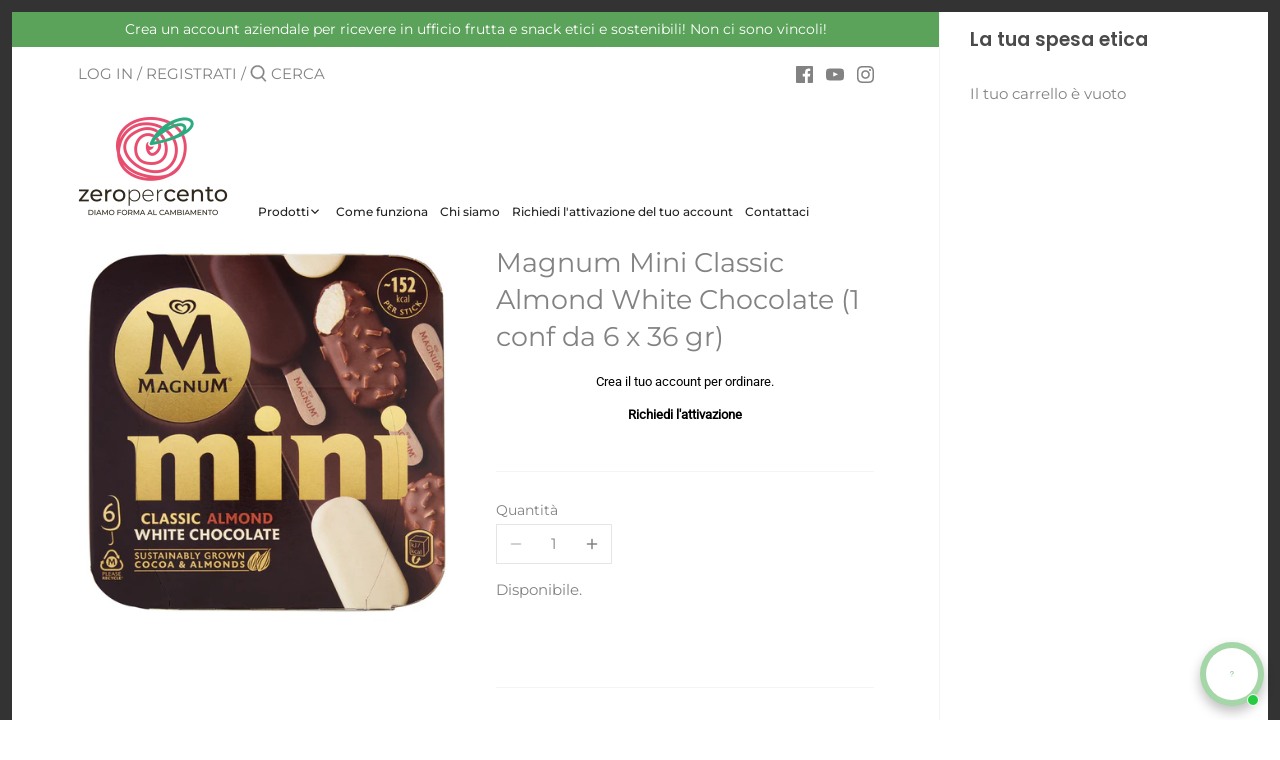

--- FILE ---
content_type: text/javascript
request_url: https://cdn.shopify.com/extensions/398a6f7a-3555-44fe-a6fe-8a70c1f5697a/singleton-verify-customers-13/assets/main_v7_pro.js
body_size: 4102
content:
if(void 0===showMessageBoxInsteadOfPrices)var showMessageBoxInsteadOfPrices="";if(void 0===registrationLinkText)var registrationLinkText="";if(void 0===inheritFonts)var inheritFonts=1;if(void 0===borderWidth)var borderWidth="1";if(void 0===borderColorOfMassageBox)var borderColorOfMassageBox="#000000";if(void 0===returnToPreviousPage)var returnToPreviousPage="0";if(void 0===vcElementsToShowMessageForVisitors)var vcElementsToShowMessageForVisitors=".hidePrice";if(void 0===vcPathToProductDetailPrice)var vcPathToProductDetailPrice="";if(void 0===vcElementDepth)var vcElementDepth=7;if(void 0===vcIsHomePage)var vcIsHomePage=!1;if(void 0===vcIsAccountPage)var vcIsAccountPage=!1;if(void 0===vcIsCart)var vcIsCart=!1;if(void 0===displayType)var displayType=2;if(void 0===canApproveBasedOnTags)var canApproveBasedOnTags="0";if(void 0===vc_customer_tags)var vc_customer_tags=[];if(null==vc_customer_tags)vc_customer_tags=[];if(void 0===vc_approving_tags)var vc_approving_tags=[];if(void 0===vc_show_hide_products)var vc_show_hide_products=[];if(void 0===vc_registration_form_append_path)var vc_registration_form_append_path='form[action^="/account"]:not(form[action$="/login"]):not(form[action$="/recover"]):not(form[action$="/register"]):not(form[action$="/logout"]):not(form[action$="/addresses"])';if(void 0===psIsLoggedCustomerOrEmail)var psIsLoggedCustomerOrEmail=!1;if(void 0===functionality_type)var functionality_type=1;if(void 0===psNotApprovedLoginMessage||null==psNotApprovedLoginMessage)var psNotApprovedLoginMessage="Your account is not approved now, we will inform you about approving by email";var productDetailPriceParents=["#shopify-section-product-template",".product-template-section",".product-section"],isPriceHiddenInProductDetail=!1,vcElementsToHide="",vcAjaxInProgress=!1;function initPSConfiguration(arguments){jQuery=arguments[0],psNotApprovedLoginMessage.length>0&&!1!==psIsLoggedCustomerOrEmail&&!customerApproved&&jQuery('form[action^="/account/login"]').length>0&&jQuery('form[action^="/account/login"]').prepend('<div style="text-align: center; margin: 15px auto; color:rgb(205, 92, 92)">'+psNotApprovedLoginMessage+" ("+psIsLoggedCustomerOrEmail+")</div>")}function customerIsApprovedBasedOnTag(arguments){1==parseInt(canApproveBasedOnTags)&&(jQuery=arguments[0],jQuery.each(vc_customer_tags,(function(e,t){jQuery.each(vc_approving_tags,(function(e,r){t==r&&(customerApproved=!0,jQuery("#verifyCustomersStyles.tae,#verifyCustomersConfigStyles.tae").remove())}))})))}function displayHidePrice(arguments){jQuery=arguments[0],vcIsCart?jQuery("#verifyCustomersStyles.tae,#verifyCustomersConfigStyles.tae").remove():(vcElementsToHide=callFunctionVC("getElementsToHideFromConfig",[jQuery],!0),!callFunctionVC("showHideProductsIsActivated",[],!0)||isPriceHiddenInProductDetail?(messageForVisitors.length>0&&1==parseInt(showMessageBoxInsteadOfPrices)&&jQuery(vcElementsToShowMessageForVisitors).each((function(){callFunctionVC("appendNotAuthorizedBox",[jQuery,jQuery(this)],!1)})),jQuery(vcElementsToShowMessageForVisitors).each((function(){0==parseInt(displayType)?jQuery("#verifyCustomersStyles.tae").remove():jQuery(this).empty()})),isPriceHiddenInProductDetail||jQuery(vcElementsToHide).each((function(){jQuery(this).remove()}))):callFunctionVC("hideShowProductsPrices",[jQuery],!1))}function showHideProductsIsActivated(arguments){return 1==parseInt(hasShowHideProducts)&&vc_show_hide_products.length>0}function hideShowProductsPrices(arguments){jQuery=arguments[0],elementDepth=vcElementDepth,isProductPage=window.location.href.includes("/products/"),handleList=[],vcElementsToShowMessageForVisitors.length>0&&(isProductPage&&(vcPathToProductDetailPrice.length>0&&jQuery(vcPathToProductDetailPrice).length>0?(currentProductHandle=callFunctionVC("getProductHandle",[jQuery,window.location.href],!0),handleList=callFunctionVC("checkIfIsInArrayAndPush",[jQuery,currentProductHandle,handleList],!0),jQuery(vcPathToProductDetailPrice).each((function(){jQuery(jQuery(this)).attr("data-vc-product-handle",currentProductHandle)}))):(productDetailPriceParentFound=!1,jQuery.each(productDetailPriceParents,(function(e,t){jQuery(t).length>0&&!productDetailPriceParentFound&&(currentProductHandle=callFunctionVC("getProductHandle",[jQuery,window.location.href],!0),handleList=callFunctionVC("checkIfIsInArrayAndPush",[jQuery,currentProductHandle,handleList],!0),jQuery(vcElementsToShowMessageForVisitors).each((function(){jQuery(this).parents(t).length>0&&jQuery(jQuery(this)).attr("data-vc-product-handle",currentProductHandle)})),productDetailPriceParentFound=!0)})))),jQuery(vcElementsToShowMessageForVisitors).each((function(){if(currentElement=jQuery(this),callFunctionVC("checkIfElementIsNotInsideHeader",[currentElement],!0))for(currentParent=jQuery(this),parentPosition=0;parentPosition<=elementDepth&&void 0===currentElement.attr("data-vc-product-handle");)parentPosition++,currentParent=currentParent.parent(),href=currentParent.attr("href"),"undefined"==typeof href||!1===href||-1===href.indexOf("products/")||checkIsImg(href)||callFunctionVC("checkIfContainNotAllowedSubstrings",[href],!0)||(currentHandle=callFunctionVC("getProductHandle",[jQuery,href],!0),handleList=callFunctionVC("checkIfIsInArrayAndPush",[jQuery,currentHandle,handleList],!0),currentElement.attr("data-vc-product-handle",currentHandle)),currentParent.find("a").length>0&&void 0===currentElement.attr("data-vc-product-handle")&&(parentAnchors=currentParent.find("a"),jQuery.each(parentAnchors,(function(){href=jQuery(this).attr("href"),"undefined"==typeof href||!1===href||-1===href.indexOf("products/")||checkIsImg(href)||callFunctionVC("checkIfContainNotAllowedSubstrings",[href],!0)||(currentHandle=callFunctionVC("getProductHandle",[jQuery,href],!0),handleList=callFunctionVC("checkIfIsInArrayAndPush",[jQuery,currentHandle,handleList],!0),currentElement.attr("data-vc-product-handle",currentHandle))})))})),isProductPage&&0==vcPathToProductDetailPrice.length&&0==jQuery(vcPathToProductDetailPrice).length&&jQuery(vcElementsToShowMessageForVisitors).each((function(){void 0===jQuery(this).attr("data-vc-product-handle")&&callFunctionVC("checkIfElementIsNotInsideHeader",[jQuery(this)],!0)&&(currentProductHandle=callFunctionVC("getProductHandle",[jQuery,window.location.href],!0),handleList=callFunctionVC("checkIfIsInArrayAndPush",[jQuery,currentProductHandle,handleList],!0),jQuery(this).attr("data-vc-product-handle",currentProductHandle))})),ajaxRequests=[],ajaxProducts=[],jQuery.each(handleList,(function(e,t){ajaxRequests.push(jQuery.getJSON("/products/"+t+".js?app=verifyCustomers").done((function(e){ajaxProducts.push(e)})))})),jQuery.when.apply(jQuery,ajaxRequests).always((function(){setTimeout((function(){jQuery.each(ajaxProducts,(function(e,t){jQuery(vcElementsToShowMessageForVisitors).each((function(){pathToPrice=jQuery(this),elementProductHandle=pathToPrice.attr("data-vc-product-handle"),"undefined"!=typeof elementProductHandle&&!1!==elementProductHandle&&(t.handle!=elementProductHandle&&elementProductHandle!=encodeURI(t.handle)||callFunctionVC("setShowHideStatusForProduct",[jQuery,t,pathToPrice],!1))}))})),callFunctionVC("showHideProductsByStatus",[jQuery],!1),newElementsToShowMessageForVisitors=[],isPriceHiddenInProductDetail&&0!=parseInt(displayType)&&(jQuery.each(vcElementsToShowMessageForVisitors.split(","),(function(e,t){newElementsToShowMessageForVisitors.push(t+":not(.vcHidePrice,.vcShowPrice)")})),vcElementsToShowMessageForVisitors=newElementsToShowMessageForVisitors.join(",")),jQuery("#verifyCustomersConfigStyles.tae").remove(),jQuery("#verifyCustomersStyles.tae").empty().append("<style>"+newElementsToShowMessageForVisitors.join(",")+","+vcElementsToHide+"{display:none !important;}"+smallCartpath+"{display:inline !important;}</style>")}),100)})))}function showHideProductsByStatus(arguments){jQuery=arguments[0],jQuery(vcElementsToShowMessageForVisitors).each((function(){jQuery(this).hasClass("vcHidePrice")&&(isProductPage&&(currentProductHandle=callFunctionVC("getProductHandle",[jQuery,window.location.href],!0),jQuery(this).attr("data-vc-product-handle")==currentProductHandle&&(isPriceHiddenInProductDetail=!0,0!=parseInt(displayType)&&jQuery(this).parent().hide())),messageForVisitors.length>0&&1==parseInt(showMessageBoxInsteadOfPrices)&&callFunctionVC("appendNotAuthorizedBox",[jQuery,jQuery(this)],!1),0!=parseInt(displayType)&&jQuery(this).empty())})),isPriceHiddenInProductDetail&&jQuery(vcElementsToHide).each((function(){jQuery(this).is(jQuery(smallCartpath))||jQuery(this).remove()}))}function appendNotAuthorizedBox(arguments){jQuery=arguments[0],pricePath=arguments[1],0!=pricePath.parent().parent().parent().find(".notAuthorizedBox").length&&pricePath.parent().parent().parent().find(".notAuthorizedBox").is(":visible")||0!=pricePath.parents("header").length||0!=pricePath.parents("#shopify-section-header").length||(pricePath.parent().css("text-decoration","none"),pricePath.parent().parent().css("text-decoration","none"),pricePath.after("<div class='notAuthorizedBox' style='display:none'></div>"),pricePath.parent().find(".notAuthorizedBox").append("<p class='notAuthorizedBoxText'>"+callFunctionVC("getFinalMessage",[],!0)+"</p>"),pricePath.parent().find(".notAuthorizedBox").css({padding:"10px","background-color":backgroundColorOfMassageBox,"white-space":"pre-line",border:1==parseInt(showBorderOnMessageBox)?borderWidth+"px solid "+borderColorOfMassageBox:"none"}),pricePath.parent().find(".notAuthorizedBox").find(".notAuthorizedBoxText").css({color:textColorOfMassageBox,"font-size":fontSize+"px","font-family":1==parseInt(inheritFonts)?"inherit":"-apple-system, BlinkMacSystemFont, San Francisco, Roboto, Segoe UI, Helvetica Neue, sans-serif","font-weight":"normal","text-align":"center",margin:"0"}),1==parseInt(showBorderRadiusOnMessageBox)&&pricePath.parent().find(".notAuthorizedBox").css({"-webkit-border-radius":"8px","-moz-border-radius":"8px","border-radius":"8px"}),notAuthorizedBoxPath=pricePath.parent().find(".notAuthorizedBox"),1==parseInt(hasShowHideProducts)&&notAuthorizedBoxPath.insertAfter(pricePath.parent()),notAuthorizedBoxPath.show())}function setShowHideStatusForProduct(arguments){jQuery=arguments[0],product=arguments[1],pathToPrice=arguments[2],hidePrice=!0,1==parseInt(showHideProductsType)?hidePrice=vc_show_hide_products.includes(product.handle.toString()):2==parseInt(showHideProductsType)?hidePrice=!vc_show_hide_products.includes(product.handle.toString()):3==parseInt(showHideProductsType)?(productIDFinded=!1,jQuery(vc_show_hide_products).each((function(e,t){vc_collections_products_ids[t].includes(product.id)&&(productIDFinded=!0)})),hidePrice=productIDFinded):4==parseInt(showHideProductsType)?(productIDFinded=!1,jQuery(vc_show_hide_products).each((function(e,t){vc_collections_products_ids[t].includes(product.id)&&(productIDFinded=!0)})),hidePrice=!productIDFinded):5==parseInt(showHideProductsType)?hidePrice=product.tags.some((e=>vc_show_hide_products.includes(e))):6==parseInt(showHideProductsType)&&(hidePrice=!product.tags.some((e=>vc_show_hide_products.includes(e)))),pathToPrice.addClass(hidePrice?"vcHidePrice":"vcShowPrice")}function changeVariantInProductDetail(arguments){jQuery=arguments[0],jQuery('form[action="/cart/add"] input, form[action="/cart/add"] select').change((function(){(0==parseInt(hasShowHideProducts)||isPriceHiddenInProductDetail)&&setTimeout((function(){callFunctionVC("displayHidePrice",[jQuery],!1)}),3e3)}))}function returnToPreviousPageFn(arguments){jQuery=arguments[0],1==parseInt(returnToPreviousPage)&&(jQuery(document).on("click",".loginLink",(function(){vcSetCookie("vcLoginLink",window.location.href,1)})),jQuery(document).on("click",".registrationLink",(function(){vcSetCookie("vcRegistrationLink",window.location.href,1)})),vcIsHomePage&&vcGetCookie("vcRegistrationLink").length>0&&0==redirectToPage.length&&(vcRegistrationLink=vcGetCookie("vcRegistrationLink"),vcSetCookie("vcRegistrationLink","",1),window.location.replace(vcRegistrationLink)),jQuery('[action="/account/login"]').length>0&&vcGetCookie("vcLoginLink").length>0&&(jQuery('[action="/account/login"]').append('<input type="hidden" name="checkout_url" value="'+vcGetCookie("vcLoginLink")+'">'),vcSetCookie("vcLoginLink","",1)),vcIsAccountPage&&vcGetCookie("vcLoginLink").length>0&&(vcLoginLink=vcGetCookie("vcLoginLink"),vcSetCookie("vcLoginLink","",1),window.location.replace(vcLoginLink)))}function getFinalMessage(arguments){return finalMessage=messageForVisitors,fontFamily="font-family: -apple-system, BlinkMacSystemFont, San Francisco, Roboto, Segoe UI, Helvetica Neue, sans-serif",1==parseInt(inheritFonts)&&(fontFamily="font-family: inherit"),finalMessage.indexOf("{REGISTRATION}")>-1&&(finalMessage=finalMessage.replace("{REGISTRATION}","<strong><a class='registrationLink' style='position:relative;text-decoration:none;z-index:99999999999;color: "+textColorOfMassageBox+";"+fontFamily+"' href='https://"+window.location.hostname+"/account/register' target='_blank'>"+registrationLinkText+"</a></strong>")),finalMessage.indexOf("{LOGIN}")>-1&&(finalMessage=finalMessage.replace("{LOGIN}","<strong><a class='loginLink' style='position:relative;text-decoration:none;z-index:99999999999;color: "+textColorOfMassageBox+";"+fontFamily+"' href='https://"+window.location.hostname+"/account/login' target='_blank'>"+loginLinkText+"</a></strong>")),finalMessage}function getElementsToHideFromConfig(arguments){return jQuery=arguments[0],elementsToHide=[],elementsToHide=elementsToHide.concat(smallCartpath.split(",")),1!=parseInt(displayType)&&(elementsToHide=elementsToHide.concat(addToCartButtonPath.split(","))),elementsToHide=elementsToHide.concat(customDisabledPaths.split(",")),notEmptyElementsToHide=elementsToHide.filter((function(e){return null!=e&&""!=e})),notEmptyElementsToHide.join(",")}function checkIfIsInArrayAndPush(arguments){jQuery=arguments[0],stringToPush=arguments[1],arrayOfValues=arguments[2],isInArray=!1;for(var e=0;e<arrayOfValues.length;e++)if(arrayOfValues[e]==stringToPush){isInArray=!0;break}return isInArray||arrayOfValues.push(stringToPush),arrayOfValues}function getProductHandle(arguments){return jQuery=arguments[0],href=arguments[1],explodedHref=href.split("/"),productHandleWithAttributes=explodedHref[explodedHref.length-1],"/"==productHandleWithAttributes&&(productHandleWithAttributes=explodedHref[explodedHref.length-2]),explodedProductHandleWithAttributes=productHandleWithAttributes.split("?"),decodeURIComponent(explodedProductHandleWithAttributes[0])}function checkIfElementIsNotInsideHeader(arguments){return pricePath=arguments[0],0==currentElement.parents("header").length&&0==currentElement.parents("#shopify-section-header").length}function extendRegistrationForm(arguments){jQuery=arguments[0],jQuery("#custom_registration_form").length>0&&(jQuery("#AFAdvancedRegistrationWrapper").detach().insertAfter(vc_registration_form_append_path),vc_form_title.length>0&&jQuery("#AFAdvancedRegistrationWrapper #custom_registration_form h1").html(vc_form_title).show(),jQuery("#AFAdvancedRegistrationWrapper").show(),jQuery("#AFAdvancedRegistrationWrapper form").show(),callFunctionVC("showErrors",[jQuery],!1),jQuery(document).on("click",".submitButtonWrapper .submitButtonPreview",(function(){callFunctionVC("formValidation",[jQuery],!0)&&(vcButtonObject=jQuery(this),vcButtonObject.parents("form:eq(0)").append('<button style="display:none" class="vcButtonToSubmit"></button>'),callFunctionVC("copyCustomFieldsToNotes",[jQuery],!1),jQuery(".submitButtonWrapper .fieldLabel").css("opacity","0.5"),vcButtonObject.parents("form:eq(0)").find(".vcButtonToSubmit").click())})))}function copyCustomFieldsToNotes(arguments){jQuery=arguments[0],customFields=callFunctionVC("getCustomFieldsJSON",[jQuery],!0),jQuery.each(customFields,(function(e,t){inputValue=t.name.replace(/ /g,"_"),jQuery("#AFAdvancedRegistrationWrapper form").append('<input style="display:none" id="'+inputValue+'" type="text" name="customer[note]['+inputValue+']" value="'+t.value+'" />')}))}function getCustomFieldsJSON(arguments){return jQuery=arguments[0],customFieldsSettings=[],jQuery("#AFAdvancedRegistrationWrapper #custom_registration_form .customField").each((function(){customField={},customField.id=jQuery(this).attr("data-id"),customField.name=jQuery(this).attr("data-name"),customField.type=jQuery(this).attr("data-type"),customField.validation=jQuery(this).attr("data-validation"),customField.value=callFunctionVC("getCustomFieldValue",[jQuery,jQuery(this)],!0),customField.options=jQuery(this).attr("data-options"),customField.is_mandatory=jQuery(this).attr("data-is-mandatory"),customFieldsSettings.push(customField)})),customFieldsSettings}function getCustomFieldValue(arguments){return jQuery=arguments[0],customFieldParent=arguments[1],"radio"==customFieldParent.attr("data-type")?void 0!==customFieldParent.find("input:checked").val()?customFieldParent.find("input:checked").val():null:"checkbox"==customFieldParent.attr("data-type")?(checkboxValues=[],jQuery.each(jQuery("input[name='checkbox_"+customFieldParent.attr("data-id")+"']:checked"),(function(){checkboxValues.push(jQuery(this).val())})),checkboxValues.length>0?checkboxValues.join(";"):null):"dropdown"==customFieldParent.attr("data-type")?customFieldParent.find(".customFieldElement :selected").val():customFieldParent.find(".customFieldElement").val()}function formValidation(arguments){return jQuery=arguments[0],jQuery("#AFAdvancedRegistrationWrapper .formErrorsSection").empty(),jQuery("#AFAdvancedRegistrationWrapper .formErrorsSection").hide(),jQuery("#AFAdvancedRegistrationWrapper #custom_registration_form .form-group").each((function(){jQuery(this).removeClass("has-error"),jQuery(this).find(".fieldLabel .alert-danger").remove()})),blankFields=[],0==jQuery("#AFAdvancedRegistrationWrapper #custom_registration_form .first_name").val().length&&1==parseInt(jQuery("#AFAdvancedRegistrationWrapper #custom_registration_form .first_name").parent().attr("data-is-mandatory"))&&(jQuery("#AFAdvancedRegistrationWrapper #custom_registration_form .first_name").parents(".form-group:eq(0)").addClass("has-error"),blankFields.push(jQuery("#AFAdvancedRegistrationWrapper #custom_registration_form .first_name").parent().attr("data-name"))),0==jQuery("#AFAdvancedRegistrationWrapper #custom_registration_form .last_name").val().length&&1==parseInt(jQuery("#AFAdvancedRegistrationWrapper #custom_registration_form .last_name").parent().attr("data-is-mandatory"))&&(jQuery("#AFAdvancedRegistrationWrapper #custom_registration_form .last_name").parents(".form-group:eq(0)").addClass("has-error"),blankFields.push(jQuery("#AFAdvancedRegistrationWrapper #custom_registration_form .last_name").parent().attr("data-name"))),0==jQuery("#AFAdvancedRegistrationWrapper #custom_registration_form .email").val().length&&(jQuery("#AFAdvancedRegistrationWrapper #custom_registration_form .email").parents(".form-group:eq(0)").addClass("has-error"),blankFields.push(jQuery("#AFAdvancedRegistrationWrapper #custom_registration_form .email").parent().attr("data-name"))),0==jQuery("#AFAdvancedRegistrationWrapper #custom_registration_form .password").val().length&&(jQuery("#AFAdvancedRegistrationWrapper #custom_registration_form .password").parents(".form-group:eq(0)").addClass("has-error"),blankFields.push(jQuery("#AFAdvancedRegistrationWrapper #custom_registration_form .password").parent().attr("data-name"))),jQuery("#AFAdvancedRegistrationWrapper #custom_registration_form #custom_password_confirm").length>0&&jQuery("#AFAdvancedRegistrationWrapper #custom_registration_form .password").val()!=jQuery("#AFAdvancedRegistrationWrapper #custom_registration_form #custom_password_confirm").val()&&(blankFields.push(vc_passwords_are_different_warning),jQuery("#AFAdvancedRegistrationWrapper #custom_registration_form .password").parents(".form-group:eq(0)").addClass("has-error"),jQuery("#AFAdvancedRegistrationWrapper #custom_registration_form #custom_password_confirm").parents(".form-group:eq(0)").addClass("has-error")),jQuery("#AFAdvancedRegistrationWrapper #custom_registration_form .customField").each((function(){1==parseInt(jQuery(this).attr("data-is-mandatory"))&&("checkbox"!=jQuery(this).attr("data-type")&&"radio"!=jQuery(this).attr("data-type")||jQuery(this).find(".customFieldElement").is(":checked")?0==jQuery(this).find(".customFieldElement").val().length&&(jQuery(this).parents(".form-group:eq(0)").addClass("has-error"),blankFields.push(jQuery(this).attr("data-name"))):(jQuery(this).parents(".form-group:eq(0)").addClass("has-error"),blankFields.push(jQuery(this).attr("data-name"))))})),blankFields.length>0&&(jQuery("#AFAdvancedRegistrationWrapper .formErrorsSection").append("<div>"+vc_blank_fields_warning+':</div><ul class="blankFields"></ul>'),jQuery.each(blankFields,(function(e,t){jQuery("#AFAdvancedRegistrationWrapper .formErrorsSection ul").append("<li>"+t+"</li>")}))),!(blankFields.length>0)||(jQuery("#AFAdvancedRegistrationWrapper .formErrorsSection").show(),jQuery("html, body").animate({scrollTop:jQuery("#AFAdvancedRegistrationWrapper .formErrorsSection").offset().top-90},500),!1)}function showErrors(arguments){jQuery=arguments[0],errors=[],jQuery("#AFAdvancedRegistrationWrapper .formErrors li").each((function(){errors.push(jQuery(this).html())})),errors.length>0&&(jQuery("#AFAdvancedRegistrationWrapper #custom_registration_form .formErrorsSection").append('<ul class="blankFields"></ul>'),jQuery.each(errors,(function(e,t){jQuery("#AFAdvancedRegistrationWrapper #custom_registration_form .formErrorsSection ul").append("<li>"+t+"</li>")})),jQuery("#AFAdvancedRegistrationWrapper .formErrorsSection").show(),jQuery("html, body").animate({scrollTop:jQuery("#AFAdvancedRegistrationWrapper .formErrorsSection").offset().top-90},500))}function checkIfContainNotAllowedSubstrings(arguments){return url=arguments[0],-1!==url.indexOf("pinterest.com")||-1!==url.indexOf("facebook.com")||-1!==url.indexOf("twitter.com")||-1!==url.indexOf("cdn.shopify.com")}function ajaxCatchers(arguments){jQuery=arguments[0],isProductPage=window.location.href.includes("/products/"),isProductPage&&(jQuery(document).on("ajaxComplete",(function(e,t,r){callFunctionVC("ajaxComplete",[jQuery,r],!1)})),jQuery(document).ajaxSuccess((function(e,t,r){callFunctionVC("ajaxComplete",[jQuery,r],!1)})),"undefined"!=typeof $&&($(document).on("ajaxComplete",(function(e,t,r){callFunctionVC("ajaxComplete",[$,r],!1)})),$(document).ajaxSuccess((function(e,t,r){callFunctionVC("ajaxComplete",[$,r],!1)}))),callFunctionVC("fetchOverride",[jQuery],!1))}function ajaxComplete(arguments){jQuery=arguments[0],settings=arguments[1],(settings.url.includes("/collections/")||settings.url.includes("/products/")&&!settings.url.includes("app=verifyCustomers")||settings.url.includes("view=recently-viewed")||settings.url.includes("/recommendations/"))&&!vcAjaxInProgress&&(vcAjaxInProgress=!0,setTimeout((function(){callFunctionVC("displayHidePrice",[jQuery],!1),vcAjaxInProgress=!1}),0==parseInt(hasShowHideProducts)?2e3:3e3))}function fetchOverride(arguments){jQuery=arguments[0];const e=window.fetch;window.fetch=function(){return fetchResult=e.apply(this,arguments),fetchResult.then((function(e){200==e.status&&callFunctionVC("ajaxComplete",[jQuery,e],!1)})),fetchResult}}function checkIsImg(e){return null!=e.match(/\.(jpeg|jpg|gif|png)$/)}function vcSetCookie(e,t,r){var o=new Date;o.setTime(o.getTime()+24*r*60*60*1e3);var n="expires="+o.toUTCString();document.cookie=e+"="+t+";"+n+";path=/"}function vcGetCookie(e){for(var t=e+"=",r=document.cookie.split(";"),o=0;o<r.length;o++){for(var n=r[o];" "==n.charAt(0);)n=n.substring(1);if(0==n.indexOf(t))return n.substring(t.length,n.length)}return""}function callFunctionVC(e,arguments,t){if(void 0!==window[e+"Override"]){if(t)return window[e+"Override"](arguments);window[e+"Override"](arguments)}else{if(t)return window[e](arguments);window[e](arguments)}}!function(){var e=function(e){1==parseInt(functionality_type)?(callFunctionVC("customerIsApprovedBasedOnTag",[e],!1),!customerApproved&&customerAccountEnabled&&(callFunctionVC("displayHidePrice",[e],!1),callFunctionVC("changeVariantInProductDetail",[e],!1),callFunctionVC("ajaxCatchers",[e],!1))):callFunctionVC("initPSConfiguration",[e],!1),callFunctionVC("extendRegistrationForm",[e],!1),callFunctionVC("returnToPreviousPageFn",[e],!1),customerAccountEnabled||console.log("Customers accounts are not enabled")};"undefined"==typeof jQuery||parseFloat(jQuery.fn.jquery)<1.7?function(e,t){var r=document.createElement("script");r.type="text/javascript",r.readyState?r.onreadystatechange=function(){"loaded"!=r.readyState&&"complete"!=r.readyState||(r.onreadystatechange=null,t())}:r.onload=function(){t()},r.src=e,document.getElementsByTagName("head")[0].appendChild(r)}("//ajax.googleapis.com/ajax/libs/jquery/1.9.1/jquery.min.js",(function(){jQuery191=jQuery.noConflict(!0),e(jQuery191)})):e(jQuery)}();


--- FILE ---
content_type: text/javascript
request_url: https://limits.minmaxify.com/milanofoodmarket.myshopify.com?v=123&r=20241011132518
body_size: 11485
content:
!function(t){if(!t.minMaxify&&-1==location.href.indexOf("checkout.shopify")){var i=t.minMaxifyContext||{},e=t.minMaxify={shop:"milanofoodmarket.myshopify.com",cart:null,cartLoadTryCount:0,customer:i.customer,feedback:function(t){if(0!=a.search(/\/(account|password|checkouts|cache|\d+\/)/)){var i=new XMLHttpRequest;i.open("POST","https://app.minmaxify.com/report"),i.send(location.protocol+"//"+e.shop+a+"\n"+t)}},guarded:function(t,i){return function(){try{var a=i&&i.apply(this,arguments),n=t.apply(this,arguments);return i?n||a:n}catch(t){console.error(t);var o=t.toString();-1==o.indexOf("Maximum call stack")&&e.feedback("ex\n"+(t.stack||"")+"\n"+o)}}}},a=t.location.pathname;e.guarded((function(){var i,n,o,r,m,c=t.jQuery,l=t.document,s={btnCheckout:"[name=checkout],[href='/checkout'],[type=submit][value=Checkout],[onclick='window.location\\=\\'\\/checkout\\''],form[action='/checkout'] [type=submit],.checkout_button,form[action='/cart'] [type=submit].button-cart-custom,.btn-checkout,.checkout-btn,.button-checkout,.rebuy-cart__checkout-button,.gokwik-checkout,.tdf_btn_ck",lblCheckout:"[name=checkout]",btnCartQtyAdjust:".cart-item-decrease,.cart-item-increase,.js--qty-adjuster,.js-qty__adjust,.minmaxify-quantity-button,.numberUpDown > *,.cart-item button.adjust,.cart-wrapper .quantity-selector__button,.cart .product-qty > .items,.cart__row [type=button],.cart-item-quantity button.adjust,.cart_items .js-change-quantity,.ajaxcart__qty-adjust,.cart-table-quantity button",divCheckout:".additional-checkout-buttons,.dynamic-checkout__content,.cart__additional_checkout,.additional_checkout_buttons,.paypal-button-context-iframe,.additional-checkout-button--apple-pay,.additional-checkout-button--google-pay",divDynaCheckout:"div.shopify-payment-button,.shopify-payment-button > div,#gokwik-buy-now",fldMin:"",fldQty:"input[name=quantity]",fldCartQty:"input[name^='updates['],.cart__qty-input,[data-cart-item-quantity]",btnCartDrawer:"a[href='/cart'],.js-drawer-open-right",btnUpdate:"[type=submit][name=update],.cart .btn-update"},u=0,d={name:""},p=2e4,h={NOT_VALID_MSG:"Order not valid",CART_UPDATE_MSG:"Cart needs to be updated",CART_AUTO_UPDATE:"Quantities have been changed, press OK to validate the cart.",CART_UPDATE_MSG2:'Cart contents have changed, you must click "Update cart" before proceeding.',VERIFYING_MSG:"Verifying",VERIFYING_EXPANDED:"Please wait while we verify your cart.",PREVENT_CART_UPD_MSG:"\n\n"};function g(){return(new Date).getTime()}Object.assign;function f(t,i){try{setTimeout(t,i||0)}catch(e){i||t()}}function x(t){return t?"string"==typeof t?l.querySelectorAll(t):t.nodeType?[t]:t:[]}function y(t,i){var e,a=x(t);if(a&&i)for(e=0;e<a.length;++e)i(a[e]);return a}function v(t,i){var e=t&&l.querySelector(t);if(e)return i?"string"==typeof i?e[i]:i(e):e}function b(t,i){if(c)return c(t).trigger(i);y(t,(function(t){t[i]()}))}function k(t,i,e){try{if(c)return c(t).on(i,e)}catch(t){}y(t,(function(t){t.addEventListener(i,e)}))}function _(t,i){var e=l.createElement("div");e.innerHTML=t;var a=e.childNodes;if(a){if(!i)return a[0];for(;a.length;)i.appendChild(a[0]);return 1}}function M(){}e.showMessage=function(t){if(O())return(e.closePopup||M)(),!0;var i=A.messages||A.getMessages();if(++u,t&&(e.prevented=g()),!e.showPopup||!e.showPopup(i[0],i.slice(1))){for(var a="",n=0;n<i.length;++n)a+=i[n]+"\n";alert(a),o&&b(s.btnUpdate,"click")}return t&&(t.stopImmediatePropagation&&t.stopImmediatePropagation(),t.stopPropagation&&t.stopPropagation(),t.preventDefault&&t.preventDefault()),!1};var C='.minmaxify-p-bg { top: 0; left: 0; width: 100%; height: 100%; z-index: 2147483641; overflow: hidden; position: fixed; background: rgb(11, 11, 11, 0.8); opacity: 0.2; } .minmaxify-p-bg.minmaxify-a { transition: opacity 0.15s ease-out; opacity: 1; display: block; } \n.minmaxify-p-wrap { top: 0; left: 0; width: 100%; height: 100%; display: table; z-index: 2147483642; position: fixed; outline: none !important; -webkit-backface-visibility: hidden; pointer-events: none; }\n.minmaxify-p-wrap > div { display: table-cell; vertical-align: middle; }\n.minmaxify-p { opacity: .5; color: black; background-color: white; padding: 18px; max-width: 500px; margin: 18px auto; width: calc(100% - 36px); pointer-events: auto; border: solid white 1px; overflow: auto; max-height: 95vh; } .minmaxify-p.minmaxify-a { opacity: 1; transition: all 0.25s ease-in; border-width: 0px; }\n.minmaxify-ok { display: inline-block; padding: 8px 20px; margin: 0; line-height: 1.42; text-decoration: none; text-align: center; vertical-align: middle; white-space: nowrap; border: 1px solid transparent; border-radius: 2px; font-family: "Montserrat","HelveticaNeue","Helvetica Neue",sans-serif; font-weight: 400;font-size: 14px;text-transform: uppercase;transition:background-color 0.2s ease-out;background-color: #528ec1; color: white; min-width: unset; }\n.minmaxify-ok:after { content: "OK"; }\n.minmaxify-close { font-style: normal; font-size: 28px; font-family: Arial, Baskerville, monospace; overflow: visible; background: transparent; border: 0; -webkit-appearance: none; display: block; outline: none; padding: 0 0 0 10px; box-shadow: none; margin-top: -10px; opacity: .65; }\n.minmaxify-p button { user-select: none; -webkit-user-select: none; cursor: pointer; float:right; width: unset; }\n.minmaxify-close:hover, .minmaxify-close:focus { opacity: 1; }\n.minmaxify-p ul { padding-left: 2rem; margin-bottom: 2rem; }';function w(t){if(h.locales){var i=(h.locales[e.locale]||{})[t];if(void 0!==i)return i}return h[t]}var S,L={messages:[w("VERIFYING_EXPANDED")],equalTo:function(t){return this===t}},A=L;function T(t){return i?i.getItemLimits(e,t):{}}function I(){return i}function O(){return A.isOk&&!o&&I()||"force"==A.isOk||n}function q(){location.pathname!=a&&(a=location.pathname);try{if(I()&&!n){!function(){var t=e.cart&&e.cart.items;if(!t)return;y(s.fldCartQty,(function(i){for(var e=0;e<t.length;++e){var a=t[e],n=i.dataset;if(a.key==n.lineId||i.id&&-1!=i.id.search(new RegExp("updates(_large)?_"+a.id,"i"))||n.index==e+1){var o=T(a);o.min>1&&!o.combine&&(i.min=o.min),o.max&&(i.max=o.max),o.multiple&&!o.combine&&(i.step=o.multiple);break}}}))}(),y(s.divDynaCheckout,(function(t){t.style.display="none"}));var i=function(i){var e,n;if(!e){if(!n)try{n=decodeURIComponent(a||location.href||"")}catch(t){n=""}if(!((n=n.split("/")).length>2&&"products"==n[n.length-2]))return;e=n[n.length-1]}var o=(t.ShopifyAnalytics||{}).meta||{},r={handle:e,sku:""},m=o.product,c=o.selectedVariantId;if(!m){var l=v("#ProductJson-product-template");if(l)try{m=l._product||JSON.parse(l.dataset.product||l.textContent)}catch(t){}}if(m){r.product_description=m.description,r.product_type=m.type,r.vendor=m.vendor,r.price=m.price,r.product_title=m.title,r.product_id=m.id;var s=m.variants||[],u=s.length;if(c||1==u)for(var d=0;d<u;++d){var p=s[d];if(1==u||p.id==c){r.variant_title=p.public_title,r.sku=p.sku,r.grams=p.weight,r.price=p.price||m.price,r.variant_id=p.id,r.name=p.name,r.product_title||(r.product_title=p.name);break}}}return r}();if(i){var o=v(s.fldQty);!function(i,e){function a(t,i){if(arguments.length<2)return e.getAttribute(t);null==i?e.removeAttribute(t):e.setAttribute(t,i)}var n=i.max||void 0,o=i.multiple,r=i.min;if((t.minmaxifyDisplayProductLimit||M)(i),e){var m=a("mm-max"),c=a("mm-step"),l=a("mm-min"),s=parseInt(e.max),u=parseInt(e.step),d=parseInt(e.min);stockMax=parseInt(a("mm-stock-max")),val=parseInt(e.value),(r!=l||r>d)&&((l?val==l||val==d:!val||val<r)&&(e.value=r),!i.combine&&r>1?a("min",r):l&&a("min",1),a("mm-min",r)),isNaN(stockMax)&&!m&&(stockMax=parseInt(a("data-max-quantity")||a("max")),a("mm-stock-max",stockMax)),!isNaN(stockMax)&&n&&n>stockMax&&(n=stockMax),(n!=m||isNaN(s)||s>n)&&(n?a("max",n):m&&a("max",null),a("mm-max",n)),(o!=c||o>1&&u!=o)&&(i.combine?c&&a("step",null):a("step",o),a("mm-step",o))}}(T(i),o)}}}catch(t){console.error(t)}return E(),G(),!0}function E(t,i,e){y(s.lblCheckout,(function(a){var n=null===t?a.minMaxifySavedLabel:t;a.minMaxifySavedLabel||(a.minMaxifySavedLabel=a.value||(a.innerText||a.textContent||"").trim()),void 0!==n&&(a.value=n,a.textContent&&!a.childElementCount&&(a.textContent=n));var o=a.classList;o&&i&&o.add(i),o&&e&&o.remove(e)}))}function P(t){"start"==t?(E(w("VERIFYING_MSG"),"btn--loading"),r||(r=g(),p&&f((function(){r&&g()-r>=p&&(z()&&e.feedback("sv"),A={isOk:"force"},P("stop"))}),p))):"stop"==t?(E(A.isOk?null:w("NOT_VALID_MSG"),0,"btn--loading"),r=0,(e.popupShown||M)()&&e.showMessage()):"changed"==t&&E(w("CART_UPDATE_MSG")),G()}function G(){y(s.divCheckout,(function(t){var i=t.style;O()?t.mm_hidden&&(i.display=t.mm_hidden,t.mm_hidden=!1):"none"!=i.display&&(t.mm_hidden=i.display||"block",i.display="none")})),(t.minmaxifyDisplayCartLimits||M)(!n&&A,o)}function N(t){var i=function(t){var i=t.target;try{return(i.closest||i.matches).bind(i)}catch(t){}}(t);if(i&&i(s.btnCheckout))return e.showMessage(t)}function V(a){null==e.cart&&(e.cart=(t.Shopify||{}).cart||null);var n=e.cart&&e.cart.item_count&&(a||!u&&z());(q()||n||a)&&(I()&&e.cart?(A=i.validateCart(e),P("stop"),n&&(S&&!A.isOk&&!A.equalTo(S)&&l.body?e.showMessage():!u&&z()&&f(e.showMessage,100)),S=A):(A=L,P("start"),e.cart||Q()))}function z(){return 0==a.indexOf("/cart")}function U(t,i,a,n){if(i&&"function"==typeof i.search&&4==t.readyState&&"blob"!=t.responseType){var o,r;try{if(200!=t.status);else{if("GET"==a&&-1!=i.search(/\/cart($|\.js|\.json|\?view=)/)&&-1==i.search(/\d\d\d/))return;var m=(o=t.response||t.responseText||"").indexOf&&o.indexOf("{")||0;-1!=i.search(/\/cart(\/update|\/change|\/clear|\.js)/)||"/cart"==i&&0==m?(-1!=i.indexOf("callback=")&&o.substring&&(o=o.substring(m,o.length-1)),r=e.handleCartUpdate(o,-1!=i.indexOf("cart.js")?"get":"update",n)):-1!=i.indexOf("/cart/add")?r=e.handleCartUpdate(o,"add",n):"GET"!=a||z()&&"/cart"!=i||(V(),r=1)}}catch(t){if(!o||0==t.toString().indexOf("SyntaxError"))return;console.error(t),e.feedback("ex\n"+(t.stack||"")+"\n"+t.toString()+"\n"+i)}r&&D()}}function D(){for(var t=500;t<=2e3;t+=500)f(q,t)}function Q(){var t=new XMLHttpRequest,i="/cart.js?_="+g();t.open("GET",i),t.mmUrl=null,t.onreadystatechange=function(){U(t,i)},t.send(),f((function(){null==e.cart&&e.cartLoadTryCount++<60&&Q()}),5e3+500*e.cartLoadTryCount)}e.getLimitsFor=T,e.checkLimits=O,e.onChange=e.guarded((function(){P("changed"),o=!0,A=z()&&v(s.btnUpdate)?{messages:[w("CART_AUTO_UPDATE")]}:{messages:[w("CART_UPDATE_MSG2")]},G()})),t.getLimits=V,t.mmIsEnabled=O,e.handleCartUpdate=function(t,i,a){"string"==typeof t&&(t=JSON.parse(t));var n="get"==i&&JSON.stringify(t);if("get"!=i||m!=n){if("update"==i)e.cart=t;else if("add"!=i){if(a&&!t.item_count&&e.cart)return;e.cart=t}else{var r=t.items||[t];t=e.cart;for(var c=0;c<r.length;++c){var l=r[c];t&&t.items||(t=e.cart={total_price:0,total_weight:0,items:[],item_count:0}),t.total_price+=l.line_price,t.total_weight+=l.grams*l.quantity,t.item_count+=l.quantity;for(var s=0;s<t.items.length;++s){var u=t.items[s];if(u.id==l.id){t.total_price-=u.line_price,t.total_weight-=u.grams*u.quantity,t.item_count-=u.quantity,t.items[s]=l,l=0;break}}l&&t.items.unshift(l)}n=JSON.stringify(t)}return m=n,o=!1,V(!0),1}if(!A.isOk)return q(),1};var R,j=t.XMLHttpRequest.prototype,F=j.open,B=j.send;function H(){c||(c=t.jQuery);var i=t.Shopify||{},a=i.shop||location.host;if(d=i.theme||d,n=!1,a==e.shop){e.locale=i.locale,q(),function(t,i,a,n){y(t,(function(t){if(!t["mmBound_"+i]){t["mmBound_"+i]=!0;var o=t["on"+i];o&&n?t["on"+i]=e.guarded((function(t){!1!==a()?o.apply(this,arguments):t.preventDefault()})):k(t,i,e.guarded(a))}}))}(s.btnCartDrawer,"click",D),e.showPopup||_('<style type="text/css" minmaxify>'+C+"</style>",l.head)&&(e.showPopup=function(t,i){for(var a='<button title="Close (Esc)" type="button" class="minmaxify-close" aria-label="Close">&times;</button>'+t.replace(new RegExp("\n","g"),"<br/>")+"<ul>",n=0;n<i.length;++n){var o=i[n];o&&(a+="<li>"+o+"</li>")}a+='</ul><div><button class="minmaxify-ok"></button><div style="display:table;clear:both;"></div></div>';var r=v("div.minmaxify-p");if(r)r.innerHtml=a;else{var m=document.body;m.insertBefore(_("<div class='minmaxify-p-bg'></div>"),m.firstChild),m.insertBefore(_("<div class='minmaxify-p-wrap'><div><div role='dialog' aria-modal='true' aria-live='assertive' tabindex='1' class='minmaxify-p'>"+a+"</div></div></div>"),m.firstChild),k(".minmaxify-ok","click",(function(){e.closePopup(1)})),k(".minmaxify-close, .minmaxify-p-bg","click",(function(){e.closePopup()})),f(y.bind(e,".minmaxify-p-bg, .minmaxify-p",(function(t){t.classList.add("minmaxify-a")})))}return 1},e.closePopup=function(t){y(".minmaxify-p-wrap, .minmaxify-p-bg",(function(t){t.parentNode.removeChild(t)})),o&&t&&b(s.btnUpdate,"click")},e.popupShown=function(){return x("div.minmaxify-p").length},l.addEventListener("keyup",(function(t){27===t.keyCode&&e.closePopup()}))),X();var r=document.getElementsByTagName("script");for(let t=0;t<r.length;++t){var m=r[t];m.src&&-1!=m.src.indexOf("trekkie.storefront")&&!m.minMaxify&&(m.minMaxify=1,m.addEventListener("load",X))}}else n=!0}function X(){var i=t.trekkie||(t.ShopifyAnalytics||{}).lib||{},a=i.track;a&&!a.minMaxify&&(i.track=function(t){return"Viewed Product Variant"==t&&f(q),a.apply(this,arguments)},i.track.minMaxify=1,i.ready&&(i.ready=e.guarded(V,i.ready)));var n=t.subscribe;"function"!=typeof n||n.mm_quTracked||(n.mm_quTracked=1,n("quantity-update",e.guarded(q)))}if(e.initCartValidator=e.guarded((function(t){i||(i=t,n||V(!0))})),!e.customer||-1==(e.customer.tags||[]).indexOf("salesforce32"))return n=!0;j.open=function(t,i,e,a,n){return this.mmMethod=t,this.mmUrl=i,F.apply(this,arguments)},j.send=function(t){var i=this;return i.addEventListener?i.addEventListener("readystatechange",(function(t){U(i,i.mmUrl,i.mmMethod)})):i.onreadystatechange=e.guarded((function(){U(i,i.mmUrl)}),i.onreadystatechange),B.apply(i,arguments)},(R=t.fetch)&&!R.minMaxify&&(t.fetch=function(t,i){var a,n=(i||t||{}).method||"GET";return a=R.apply(this,arguments),-1!=(t=((t||{}).url||t||"").toString()).search(/\/cart(\/|\.js)/)&&(a=a.then((function(i){try{var a=e.guarded((function(e){i.readyState=4,i.responseText=e,U(i,t,n,!0)}));i.ok?i.clone().text().then(a):a()}catch(t){}return i}))),a},t.fetch.minMaxify=1),l.addEventListener("mousedown",e.guarded(N),!0);try{l.addEventListener("touchstart",e.guarded(N),{capture:!0,passive:!1})}catch(t){}l.addEventListener("click",e.guarded(N),!0),l.addEventListener("DOMContentLoaded",e.guarded((function(){H(),n||(z()&&f(V),(t.booster||t.BoosterApps)&&c&&c.fn.ajaxSuccess&&c(l).ajaxSuccess((function(t,i,e){e&&U(i,e.url,e.type)})))}))),H()}))()}}(window),function(){function t(t,i,e,a){this.cart=i||{},this.opt=t,this.customer=e,this.messages=[],this.locale=a&&a.toLowerCase()}t.prototype={recalculate:function(t){this.isOk=!0,this.messages=!t&&[];var i=this.cart._subtotal=Number(this.cart.total_price||0)/100,e=this.opt.overridesubtotal;if(!(e>0&&i>e)){for(var a=0,n=this.cart.items||[],o=0;o<n.length;o++)a+=Number(n[o].quantity);this.cart._totalQuantity=a,this.addMsg("INTRO_MSG"),this._doSubtotal(),this._doItems(),this._doQtyTotals(),this._doWeight()}},getMessages:function(){return this.messages||this.recalculate(),this.messages},addMsg:function(t,i){if(!this.messages)return;const e=this.opt.messages;var a=e[t];if(e.locales&&this.locale){var n=(e.locales[this.locale]||{})[t];void 0!==n&&(a=n)}a&&(a=this._fmtMsg(unescape(a),i)),this.messages.push(a)},equalTo:function(t){if(this.isOk!==t.isOk)return!1;var i=this.getMessages(),e=t.messages||t.getMessages&&t.getMessages()||[];if(i.length!=e.length)return!1;for(var a=0;a<i.length;++a)if(i[a]!==e[a])return!1;return!0},_doSubtotal:function(){var t=this.cart._subtotal,i=this.opt.minorder,e=this.opt.maxorder;t<i&&(this.addMsg("MIN_SUBTOTAL_MSG"),this.isOk=!1),e>0&&t>e&&(this.addMsg("MAX_SUBTOTAL_MSG"),this.isOk=!1)},_doWeight:function(){var t=Number(this.cart.total_weight||0),i=this.opt.weightmin,e=this.opt.weightmax;t<i&&(this.addMsg("MIN_WEIGHT_MSG"),this.isOk=!1),e>0&&t>e&&(this.addMsg("MAX_WEIGHT_MSG"),this.isOk=!1)},checkGenericLimit:function(t,i,e){if(!(t.quantity<i.min&&(this.addGenericError("MIN",t,i,e),e)||i.max&&t.quantity>i.max&&(this.addGenericError("MAX",t,i,e),e)||i.multiple>1&&t.quantity%i.multiple>0&&(this.addGenericError("MULT",t,i,e),e))){var a=t.line_price/100;void 0!==i.minAmt&&a<i.minAmt&&(this.addGenericError("MIN_SUBTOTAL",t,i,e),e)||i.maxAmt&&a>i.maxAmt&&this.addGenericError("MAX_SUBTOTAL",t,i,e)}},addGenericError:function(t,i,e,a){var n={item:i};a?(t="PROD_"+t+"_MSG",n.itemLimit=e,n.refItem=a):(t="GROUP_"+t+"_MSG",n.groupLimit=e),this.addMsg(t,n),this.isOk=!1},_buildLimitMaps:function(){var t=this.opt,i=t.items||[];t.bySKU={},t.byId={},t.byHandle={};for(var e=0;e<i.length;++e){var a=i[e];a.sku?t.bySKU[a.sku]=a:(a.h&&(t.byHandle[a.h]=a),a.id&&(t.byId[a.id]=a))}},_doItems:function(){var t,i=this.cart.items||[],e={},a={},n=this.opt;n.byHandle||this._buildLimitMaps(),(n.itemmin||n.itemmax||n.itemmult)&&(t={min:n.itemmin,max:n.itemmax,multiple:n.itemmult});for(var o=0;o<i.length;o++){var r=i[o],m=this.getCartItemKey(r),c=e[m],l=a[r.handle];c?(c.quantity+=r.quantity,c.line_price+=r.line_price,c.grams+=(r.grams||0)*r.quantity):c=e[m]={ref:r,quantity:r.quantity,line_price:r.line_price,grams:(r.grams||0)*r.quantity,limit:this._getIndividualItemLimit(r)},l?(l.quantity+=r.quantity,l.line_price+=r.line_price,c.grams+=(r.grams||0)*r.quantity):l=a[r.handle]={ref:r,quantity:r.quantity,line_price:r.line_price,grams:(r.grams||0)*r.quantity,limit:c.limit}}for(var s in e){if(r=e[s])((u=r.limit||r.limitRule)&&!u.combine||t)&&this.checkGenericLimit(r,u||t,r.ref)}for(var s in a){var u;if(r=a[s])(u=r.limit||r.limitRule)&&u.combine&&this.checkGenericLimit(r,u,r.ref)}},getCartItemKey:function(t){var i=t.handle;return i+=t.sku||t.variant_id},getCartItemIds:function(t){var i={handle:t.handle||"",product_id:t.product_id,sku:t.sku},e=i.handle.indexOf(" ");return e>0&&(i.sku=i.handle.substring(e+1),i.handle=i.handle.substring(0,e)),i},_getIndividualItemLimit:function(t){var i=this.opt,e=this.getCartItemIds(t);return i.bySKU[e.sku]||i.byId[e.product_id]||i.byHandle[e.handle]},getItemLimit:function(t){var i=this.opt;if(!i)return{};void 0===i.byHandle&&this._buildLimitMaps();var e=this._getIndividualItemLimit(t);return e||(e={min:i.itemmin,max:i.itemmax,multiple:i.itemmult}),e},calcItemLimit:function(t){var i=this.getItemLimit(t);(i={max:i.max||0,multiple:i.multiple||1,min:i.min,combine:i.combine}).min||(i.min=i.multiple);var e=this.opt.maxtotalitems||0;return(!i.max||e&&e<i.max)&&(i.max=e),i},_doQtyTotals:function(){var t=this.opt.maxtotalitems,i=this.opt.mintotalitems,e=this.opt.multtotalitems,a=this.cart._totalQuantity;0!=t&&a>t&&(this.addMsg("TOTAL_ITEMS_MAX_MSG"),this.isOk=!1),a<i&&(this.addMsg("TOTAL_ITEMS_MIN_MSG"),this.isOk=!1),e>1&&a%e>0&&(this.addMsg("TOTAL_ITEMS_MULT_MSG"),this.isOk=!1)},_fmtMsg:function(t,i){var e,a,n,o=this;return t.replace(/\{\{\s*(.*?)\s*\}\}/g,(function(t,r){try{e||(e=o._getContextMsgVariables(i)||{});var m=e[r];return void 0!==m?m:a||(a=e,o._setGeneralMsgVariables(a),void 0===(m=a[r]))?(n||(n=o._makeEvalFunc(e)),n(r)):m}catch(t){return'"'+t.message+'"'}}))},formatMoney:function(t){var i=this.opt.moneyFormat;if(void 0!==i){try{t=t.toLocaleString()}catch(t){}i&&(t=i.replace(/{{\s*amount[a-z_]*\s*}}/,t))}return t},_getContextMsgVariables(t){if(t){var i,e;if(t.itemLimit){var a=t.item,n=t.refItem||a,o=t.itemLimit;i={item:n,ProductQuantity:a.quantity,ProductName:o.combine&&o.name?unescape(o.name):n.title,GroupTitle:o.title,ProductMinQuantity:o.min,ProductMaxQuantity:o.max,ProductQuantityMultiple:o.multiple},e=[["ProductAmount",Number(a.line_price)/100],["ProductMinAmount",o.minAmt],["ProductMaxAmount",o.maxAmt]]}if(t.groupLimit){a=t.item,n=t.refItem||a,o=t.groupLimit;i={item:n,GroupQuantity:a.quantity,GroupTitle:o.title,GroupMinQuantity:o.min,GroupMaxQuantity:o.max,GroupQuantityMultiple:o.multiple},e=[["GroupAmount",Number(a.line_price)/100],["GroupMinAmount",o.minAmt],["GroupMaxAmount",o.maxAmt]]}if(i){for(var r=0;r<e.length;r++){const t=e[r];isNaN(t[1])||Object.defineProperty(i,t[0],{get:this.formatMoney.bind(this,t[1])})}return i}}},_setGeneralMsgVariables:function(t){var i=this.cart,e=this.opt;t.CartWeight=Number(i.total_weight||0),t.CartMinWeight=e.weightmin,t.CartMaxWeight=e.weightmax,t.CartQuantity=i._totalQuantity,t.CartMinQuantity=e.mintotalitems,t.CartMaxQuantity=e.maxtotalitems,t.CartQuantityMultiple=e.multtotalitems;for(var a=[["CartAmount",i._subtotal],["CartMinAmount",e.minorder],["CartMaxAmount",e.maxorder]],n=0;n<a.length;n++){const i=a[n];isNaN(i[1])||Object.defineProperty(t,i[0],{get:this.formatMoney.bind(this,i[1])})}},_makeEvalFunc:function(t){return new Function("_expr","with(this) return eval(_expr)").bind(t)}};var i={messages:{INTRO_MSG:"Cannot place order, conditions not met: \n\n",PROD_MIN_MSG:"{{ProductName}}: Must have at least {{ProductMinQuantity}} of this item.",PROD_MAX_MSG:"{{ProductName}}: Must have at most {{ProductMaxQuantity}} of this item.",PROD_MULT_MSG:"{{ProductName}}: Quantity must be a multiple of {{ProductQuantityMultiple}}."},items:[{id:8483050324313,h:"muesli-ai-5-cereali-1kg",name:"5 cereali croccanti",min:6,max:60,multiple:6},{id:8483044491609,h:"acqua-biobottle-s-anna-naturale-500-ml",name:"Acqua Biobottle S.Anna Naturale-500 ml",min:24,max:288,multiple:24},{id:8768243171673,h:"acqua-panna-naturale-75-cl",name:"Acqua Panna Naturale - 75 cl",min:16,max:160,multiple:16},{id:8768243237209,h:"acqua-san-pellegrino-75-cl",name:"Acqua San Pellegrino  - 75 cl",min:16,max:160,multiple:16},{id:8483044622681,h:"acqua-san-pellegrino-gassata-500-ml",name:"Acqua San Pellegrino Gassata-500 ml",min:24,max:480,multiple:24},{id:8484790370649,h:"acqua-wami-frizzante-premium-cl-50-pet",name:"Acqua Wami Frizzante Premium cl 50 pet",min:24,max:240,multiple:24},{id:8484790403417,h:"acqua-wami-naturale-cl-50-pet",name:"Acqua Wami Naturale cl 50 pet",min:24,max:240,multiple:24},{id:8482585706841,h:"avena-cookie-con-gocce-di-cioccolato-40-gr",name:"Avena Cookie con gocce di cioccolato -40 gr",min:15,max:150,multiple:15},{id:8482585772377,h:"avena-cookie-con-mirtilli-40-gr",name:"Avena cookie con mirtilli -40 gr",min:15,max:150,multiple:15},{id:8482585805145,h:"avena-cookie-dark-con-gocce-di-cioccolato-40-gr",name:"Avena cookie dark con gocce di cioccolato-40 gr",min:15,max:150,multiple:15},{id:9530517750105,h:"biscotti-allegri-farciti-con-crema-al-pistacchio-45-gr",name:"Biscotti allegri farciti con crema al pistacchio- 45 gr",min:20,max:200,multiple:20},{id:8754707562841,h:"biscotti-allegri-farciti-con-crema-alla-nocciola-45-gr",name:"Biscotti allegri farciti con crema alla nocciola- 45 gr",min:20,max:200,multiple:20},{id:8483046588761,h:"bottiglia-40cl-estathe-limone-400-cl",name:"Bottiglia 40cl Estathe Limone-400 cl",min:12,max:120,multiple:12},{id:8483046654297,h:"bottiglia-40cl-estathe-pesca-400-cl",name:"Bottiglia 40cl Estathe Pesca-400 cl",min:12,max:120,multiple:12},{id:8576404423001,h:"chinotto-330-cl",name:"Chinotto 330 cl",min:24,max:144,multiple:24},{id:8482586362201,h:"chips-di-ceci-40-gr-1",name:"Chips di ceci-40 gr",min:12,max:144,multiple:12},{id:8482586427737,h:"chips-di-lenticchie-e-paprika-40-gr-1",name:"Chips di lenticchie e paprika-40 gr",min:12,max:120,multiple:12},{id:8482586526041,h:"chips-di-verdure-croccanti-40-gr",name:"Chips di verdure croccanti -40 gr",min:25,max:250,multiple:25},{id:8483047637337,h:"cioccolato-fondente-e-fior-di-sale-40-gr",name:"Cioccolato fondente e fior di sale-40 gr",min:20,max:200,multiple:20},{id:8482586591577,h:"ciokogallette-di-riso-con-cioccolato-al-latte-33-gr",name:"ciokogallette di riso con cioccolato al latte -33 gr",min:32,max:320,multiple:32},{id:8482586657113,h:"ciokogallette-di-riso-con-cioccolato-fondente-33-gr",name:"ciokogallette di riso con cioccolato fondente -33 gr",min:32,max:320,multiple:32},{id:8482586689881,h:"ciokogallette-di-riso-con-yogurt-allarancia-33-gr",name:"ciokogallette di riso con yogurt all'arancia -33 gr",min:32,max:320,multiple:32},{id:8483047768409,h:"cookie-cioccococco-50-gr",name:"Cookie Cioccococco-50 gr",min:20,max:200,multiple:20},{id:8483047866713,h:"cookie-di-riso-e-cioccolato-50-gr",name:"Cookie di riso e cioccolato-50 gr",min:20,max:200,multiple:20},{id:8563463389529,h:"crackers-di-frumento-salati-in-superficie",name:"Crackers di frumento salati in superficie",min:12,max:120,multiple:12},{id:8754729156953,h:"crunchy-cioccolato-fondente-375-gr-biotobio-vegan",name:"Crunchy avena e cioccolato senza glutine probios - 375 g",min:8,max:80,multiple:8},{id:8721350099289,h:"estratto-di-avocado",name:"Estratto di avocado",min:6,max:60,multiple:6},{id:8754707595609,h:"estratto-di-limone",name:"Estratto di limone",min:6,max:60,multiple:6},{id:8692452753753,h:"estratto-di-mango",name:"Estratto di mango",min:6,max:60,multiple:6},{id:8641157267801,h:"estratto-di-melagrana",name:"Estratto di melagrana",min:6,max:60,multiple:6},{id:8641157300569,h:"estratto-di-zenzero",name:"Estratto di zenzero",min:6,max:60,multiple:6},{id:8576404685145,h:"fanta-330-cl",name:"Fanta 330 cl",min:24,max:144,multiple:24},{id:8576404783449,h:"frollini-con-gocce-di-cioccolato-70-gr-zeroglutine",name:"Frollini con gocce di cioccolato 70 gr zeroglutine",min:12,max:120,multiple:12},{id:8483048980825,h:"granola-di-avena-ai-frutti-di-bosco-350-gr",name:"Granola di avena ai frutti di bosco-350 gr",min:6,max:60,multiple:6},{id:8702684463449,h:"illy-iperespresso-18-capsule",name:"Illy iperespresso - 18 capsule",min:6,max:60,multiple:6},{id:8569525010777,h:"innocent-energy",name:"Innocent Energy",min:8,max:80,multiple:8},{id:8583429063001,h:"innocent-frullato-antiossidante",name:"Innocent Frullato Antiossidante",min:8,max:80,multiple:8},{id:8569525043545,h:"innocent-frullato-kiwi-mela-lime",name:"Innocent Frullato Kiwi Mela Lime",min:8,max:80,multiple:8},{id:8583429095769,h:"innocent-frullato-lampo-di-blu",name:"Innocent Frullato Lampo di blu",min:8,max:80,multiple:8},{id:8583429161305,h:"innocent-frullato-ricarica",name:"Innocent Frullato Ricarica",min:8,max:80,multiple:8},{id:8689875190105,h:"innocent-mango-frutto-della-passione-mela",name:"Innocent Mango Frutto della passione mela",min:8,max:80,multiple:8},{id:8576405209433,h:"kinder-bueno",name:"Kinder bueno",min:5,max:1500,multiple:5},{id:8576405242201,h:"kinder-cereali",name:"Kinder cereali",min:9,max:900,multiple:9},{id:8777911402841,h:"latte-italiano-parzialmente-scremato-granarolo-1l",name:"Latte italiano parzialmente scremato granarolo 1L",min:12,max:120,multiple:12},{id:8573821354329,h:"latte-soia-alpro",name:"Latte Soia Alpro",min:6,max:60,multiple:6},{id:8483049734489,h:"lattina-cocacola-zero-330-cl",name:"Lattina CocaCola Zero-330 cl",min:24,max:144,multiple:24},{id:8483049832793,h:"lattina-cocacola-330-cl",name:"Lattina CocaCola-330 cl",min:24,max:144,multiple:24},{id:8483049865561,h:"lattine-33cl-estathe-limone-330-cl",name:"Lattine 33cl Estathe Limone-330 cl",min:24,max:144,multiple:24},{id:8483049931097,h:"lattine-33cl-estathe-pesca-330-cl",name:"Lattine 33cl Estathe Pesca-330 cl",min:24,max:144,multiple:24},{id:8576405340505,h:"lavazza-deca-grani-500-gr",name:"Lavazza deca grani - 500 gr",min:6,max:60,multiple:6},{id:8851446268249,h:"lavazza-grana-crema-e-aroma-1-kg",name:"Lavazza grana crema e aroma - 1 kg",min:6,max:60,multiple:6},{id:8851446333785,h:"lavazza-grana-gran-espresso-1-kg",name:"Lavazza grana gran espresso - 1 kg",min:6,max:60,multiple:6},{id:8993493778777,h:"macedonia-200gr",name:"Macedonia 200gr",min:12,max:120,multiple:12},{id:8483050160473,h:"minilattine-cocacola-zero-250-cl",name:"Minilattine CocaCola Zero-250 cl",min:24,max:144,multiple:24},{id:8483050193241,h:"minilattine-cocacola-250-cl",name:"Minilattine CocaCola-250 cl",min:24,max:144,multiple:24},{id:8482587509081,h:"mix-cocco-essiccato-papaia-essiccata-nocciole-noci-e-uvetta-25-gr",name:"MIx cocco essiccato, papaia essiccata, nocciole, noci e uvetta -25 gr",min:20,max:200,multiple:20},{id:8482587672921,h:"mix-mandorle-pelate-bio-25-gr",name:"mix mandorle pelate bio -25 gr",min:20,max:200,multiple:20},{id:8482587705689,h:"mix-mandorle-tostate-bio-25-gr",name:"mix mandorle tostate bio -25 gr",min:20,max:200,multiple:20},{id:8482587738457,h:"mix-nocciole-25-gr",name:"mix nocciole -25 gr",min:20,max:200,multiple:20},{id:8482587803993,h:"mix-noci-del-brasile-bio-25-gr",name:"mix noci del brasile bio -25 gr",min:20,max:200,multiple:20},{id:8482587967833,h:"new-snacks-limone-e-pepe-40-gr",name:"New Snacks Limone e Pepe -40 gr",min:8,max:80,multiple:8},{id:8756082278745,h:"patatine-classiche-amica-chips-30-gr",name:"patatine classiche amica chips - 30 gr",min:28,max:280,multiple:28},{id:8576406028633,h:"riso-torty-cocco-e-cacao-4x35-gr",name:"Riso torty Cocco e Cacao (4x35 gr)",min:12,max:120,multiple:12},{id:8485123424601,h:"snack-avena-e-quinoa-con-semi-di-zucca-35-gr",name:"Snack Avena e Quinoa Con Semi Di Zucca 35 gr",min:12,max:120,multiple:12},{id:8483051372889,h:"succo-mambo-ace-200ml",name:"Succo Mambo Ace-200ml",min:24,max:144,multiple:24},{id:8483051405657,h:"succo-mambo-albicocca-200ml",name:"Succo Mambo albicocca-200ml",min:24,max:144,multiple:24},{id:8483051471193,h:"succo-mambo-ananas-200ml",name:"Succo Mambo ananas-200ml",min:24,max:144,multiple:24},{id:8573253878105,h:"succo-mambo-arancia-200ml",name:"Succo Mambo arancia-200ml",min:24,max:144,multiple:24},{id:8576406323545,h:"succo-mambo-mela-verde-200ml",name:"Succo Mambo mela verde-200ml",min:24,max:144,multiple:24},{id:8483051536729,h:"succo-mambo-pera-200ml",name:"Succo Mambo pera-200ml",min:24,max:144,multiple:24},{id:8483051569497,h:"succo-mambo-pesca-200ml",name:"Succo Mambo pesca-200ml",min:24,max:144,multiple:24},{id:8483051667801,h:"succo-mambo-pompelmo-200ml",name:"Succo Mambo pompelmo-200ml",min:24,max:144,multiple:24},{id:8819226509657,h:"the-limone-san-benedetto-lattina-33cl",name:"The limone San Benedetto lattina 33cl",min:24,max:240,multiple:24},{id:8483052323161,h:"tortina-carota-e-mandorla-4x45g-180g",name:"Tortina carota e mandorle-(4x45g) 180g",min:12,max:120,multiple:12},{id:8482588557657,h:"vegan-organic-cookiecat-avena-con-noci-e-granella-di-fave-di-cacao-50-gr",name:"Vegan & Organic CookieCat avena con noci e granella di fave di cacao Double Choc -50 gr",min:12,max:120,multiple:12},{id:8482588590425,h:"vegan-organic-cookiecat-avena-e-mandorle-caramellate-50-gr",name:"Vegan & Organic CookieCat avena e mandorle caramellate Salted Caramel -50 gr",min:12,max:120,multiple:12},{id:8576406716761,h:"vegan-organic-cookiecat-lile-cookie-monster-50-gr",name:"Vegan & Organic CookieCat lile cookie monster -50 gr",min:12,max:120,multiple:12},{id:8482588623193,h:"vegan-organic-cookiecat-mandorle-e-cioccolato-50-gr",name:"Vegan & Organic CookieCat mandorle e cioccolato Almond Chocolate- -50 gr",min:12,max:120,multiple:12},{id:8482588655961,h:"vegan-organic-cookiecat-semi-di-chia-e-limone-50-gr",name:"Vegan & Organic CookieCat semi di chia e limone -50 gr",min:12,max:120,multiple:12},{id:8482588688729,h:"vegan-organic-cookiecat-vaniglia-e-cioccolato-50-gr",name:"Vegan & Organic CookieCat vaniglia e cioccolato -50 gr",max:120,multiple:12,min:12},{id:8483052421465,h:"veganotti-con-gocce-di-cicciolato-40-gr",name:"Veganotti con gocce di cicciolato-40 gr",min:20,max:200,multiple:20},{id:8482588721497,h:"veggie-chips-40-gr",name:"Veggie chips -40 gr",min:12,max:120,multiple:12},{id:8834822472025,h:"sterling-vetro-150ml-arancia",name:"Vipiteno Vetro 150ml Arancia",min:10,max:120,multiple:10},{id:8834822537561,h:"sterling-vetro-150ml-banana",name:"Vipiteno Vetro 150ml Banana",min:10,max:120,multiple:10},{id:8834546991449,h:"sterling-vetro-150ml-caffe",name:"Vipiteno Vetro 150ml Caffè",min:10,max:120,multiple:10},{id:8834547056985,h:"sterling-vetro-150ml-fragola",name:"Vipiteno Vetro 150ml Fragola",min:10,max:120,multiple:10},{id:8834822603097,h:"sterling-vetro-150ml-mango-e-vaniglia",name:"Vipiteno Vetro 150ml Mango e vaniglia",min:10,max:120,multiple:10},{id:8834822635865,h:"sterling-vetro-150ml-mirtillo-nero",name:"Vipiteno Vetro 150ml Mirtillo nero",min:10,max:120,multiple:10},{id:8834822701401,h:"sterling-vetro-150ml-naturale",name:"Vipiteno Vetro 150ml Naturale",min:10,max:120,multiple:10},{id:8834822734169,h:"sterling-vetro-150ml-vaniglia",name:"Vipiteno Vetro 150ml Vaniglia",min:10,max:120,multiple:10},{id:9676474122585,h:"acqua-santanna-naturale-1-collo-6-bottiglie",name:"Acqua Sant'Anna Naturale 1,5l - 1 pezzo",min:6,max:60,multiple:6}],groups:[],rules:[],moneyFormat:"&lt;span class=hidePrice&gt;€{{amount_with_comma_separator}}&lt;/span&gt;"},e={apiVer:[1,0],validateCart:function(t){var i=this.instantiate(t);return i.recalculate(),i},getItemLimits:function(t,i){return this.instantiate(t).calcItemLimit(i)},instantiate:function(e){return new t(i,e.cart,e.customer,e.locale)}};minMaxify.initCartValidator(e)}();